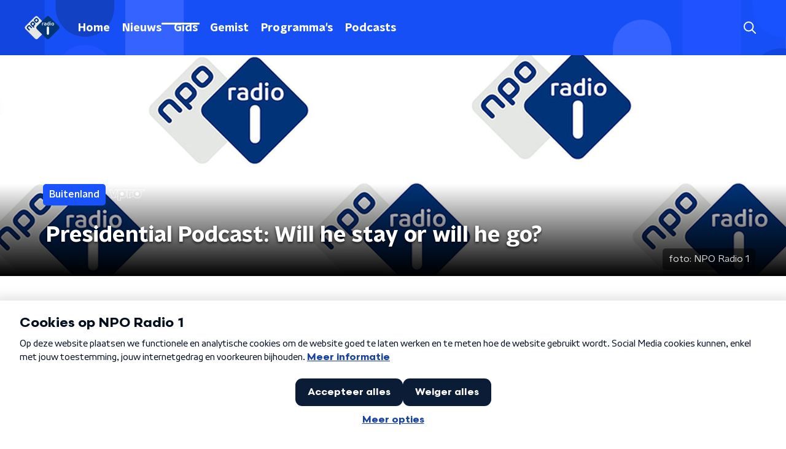

--- FILE ---
content_type: application/javascript
request_url: https://www.nporadio1.nl/_next/static/chunks/2209-cbf5ffacdd0460b1.js
body_size: 3392
content:
"use strict";(self.webpackChunk_N_E=self.webpackChunk_N_E||[]).push([[2209],{88811:function(n,t,e){var r=e(92228),o=e(52322),i=e(39097),a=e.n(i),c=e(35505),u=e(66241),d=e(23246);function l(){var n=(0,r.Z)(["\n  --padding-bottom: 20px;\n\n  display: flex;\n  margin: 0;\n  padding: 10px 0 var(--padding-bottom);\n  align-items: flex-start;\n\n  @media (min-width: ","px) {\n    --padding-bottom: 15px;\n  }\n\n  @media (min-width: ","px) {\n    --padding-bottom: 30px;\n  }\n"]);return l=function(){return n},n}function g(){var n=(0,r.Z)(["\n  align-items: center;\n  color: ",";\n  cursor: pointer;\n  display: flex;\n  font-weight: ",";\n  text-decoration: ",";\n\n  @media (hover: hover) {\n    &:hover {\n      text-decoration: underline;\n    }\n  }\n"]);return g=function(){return n},n}function s(){var n=(0,r.Z)(["\n  display: flex;\n  align-items: center;\n  white-space: nowrap;\n  color: ",";\n\n  > span {\n    overflow: hidden;\n    text-overflow: ellipsis;\n  }\n\n  > svg {\n    padding: 0 8px;\n\n    & [data-fill-color] {\n      fill: ",";\n    }\n  }\n\n  &:last-child {\n    overflow: hidden;\n\n    > svg {\n      display: none;\n    }\n  }\n"]);return s=function(){return n},n}var f=c.ZP.ol.withConfig({componentId:"sc-de153955-0"})(l(),d.J7.S,d.J7.L),p=c.ZP.a.withConfig({componentId:"sc-de153955-1"})(g(),(function(n){var t=n.appearance,e=n.theme;return"light"===t?e.breadcrumbLinkTextOnDarkColor:e.breadcrumbLinkTextOnLightColor}),(function(n){return n.theme.semiboldFontWeight}),(function(n){var t=n.theme;return t.breadcrumbLinkTextDecoration?t.breadcrumbLinkTextDecoration:"none"})),h=c.ZP.li.withConfig({componentId:"sc-de153955-2"})(s(),(function(n){var t=n.appearance,e=n.theme;return"light"===t?e.textOnDarkColor:e.textOnLightColor}),(function(n){var t=n.appearance,e=n.theme;return"light"===t?e.textOnDarkColor:e.textOnLightColor}));t.Z=function(n){var t=n.appearance,e=void 0===t?"dark":t,r=n.items;return r&&0!==r.length?(0,o.jsx)(f,{itemScope:!0,itemType:"https://schema.org/BreadcrumbList",children:r.map((function(n,t){return(0,o.jsxs)(h,{appearance:e,itemProp:"itemListElement",itemScope:!0,itemType:"https://schema.org/ListItem",children:[n.url?(0,o.jsxs)(o.Fragment,{children:[(0,o.jsx)(a(),{href:n.url,passHref:!0,children:(0,o.jsx)(p,{appearance:e,itemID:n.url,itemProp:"item",itemScope:!0,itemType:"https://schema.org/WebPage",children:(0,o.jsx)("span",{itemProp:"name",children:n.description})})}),(0,o.jsx)(u.Z,{size:6})]}):(0,o.jsx)("span",{itemProp:"name",children:n.description}),(0,o.jsx)("meta",{content:String(t+1),itemProp:"position"})]},t)}))}):null}},62997:function(n,t,e){var r=e(92228),o=e(52322),i=e(35505),a=e(88811),c=e(23246);function u(){var n=(0,r.Z)(["\n    flex-direction: row;\n  "]);return u=function(){return n},n}function d(){var n=(0,r.Z)(["\n  display: flex;\n  flex-direction: column;\n\n  ","\n"]);return d=function(){return n},n}function l(){var n=(0,r.Z)(["\n    margin-bottom: 30px;\n    margin-left: auto;\n  "]);return l=function(){return n},n}function g(){var n=(0,r.Z)(["\n  margin-bottom: 20px;\n\n  ","\n"]);return g=function(){return n},n}var s=i.ZP.div.withConfig({componentId:"sc-97f1833e-0"})(d(),c.wO.M(u())),f=i.ZP.div.withConfig({componentId:"sc-97f1833e-1"})(g(),c.wO.M(l()));t.Z=function(n){var t=n.breadcrumbs,e=n.breadcrumbsAppearance,r=n.children;return(0,o.jsxs)(s,{children:[Boolean(t)&&(0,o.jsx)(a.Z,{appearance:e,items:t}),(0,o.jsx)(f,{children:r})]})}},68596:function(n,t,e){var r=e(92228),o=e(52322),i=e(35505),a=e(17770),c=e(29752),u=e(11519),d=e(86340),l=e(2998),g=e(23246),s=e(66493);function f(){var n=(0,r.Z)(["\n  display: flex;\n  flex-direction: column;\n  background: ",";\n"]);return f=function(){return n},n}function p(){var n=(0,r.Z)(["\n    background-size: ",";\n  "]);return p=function(){return n},n}function h(){var n=(0,r.Z)(["\n    background-size: ",";\n  "]);return h=function(){return n},n}function m(){var n=(0,r.Z)(["\n    background-size: ",";\n  "]);return m=function(){return n},n}function x(){var n=(0,r.Z)(["\n    border-radius: 0;\n    margin-top: ",";\n    margin-bottom: -1px;\n    padding: ","px 0 ",";\n    ","\n  "]);return x=function(){return n},n}function v(){var n=(0,r.Z)(["\n  z-index: 1;\n  position: relative;\n  margin-left: 0;\n  margin-right: 0;\n  margin-top: ",";\n  margin-bottom: -1px;\n  overflow: hidden;\n  padding: ","\n    0 ",";\n  background: ",";\n  ","\n  ","\n\n  ","\n\n  ","\n\n  ","\n\n  ","\n"]);return v=function(){return n},n}function b(){var n=(0,r.Z)(["\n    height: ","px;\n  "]);return b=function(){return n},n}function k(){var n=(0,r.Z)(["\n    top: -60px;\n    height: ","px;\n  "]);return k=function(){return n},n}function Z(){var n=(0,r.Z)(["\n    top: -90px;\n    height: ","px;\n  "]);return Z=function(){return n},n}function w(){var n=(0,r.Z)(["\n        top: 0;\n        left: -145px;\n      "]);return w=function(){return n},n}function S(){var n=(0,r.Z)(["\n        top: 0;\n        right: -105px;\n      "]);return S=function(){return n},n}function C(){var n=(0,r.Z)(["\n          left: -195px;\n        "]);return C=function(){return n},n}function j(){var n=(0,r.Z)(["\n          right: -160px;\n        "]);return j=function(){return n},n}function P(){var n=(0,r.Z)(["\n      width: ","px;\n      height: ","px;\n\n      ","\n\n      ","\n\n    "]);return P=function(){return n},n}function y(){var n=(0,r.Z)(["\n          left: -200px;\n        "]);return y=function(){return n},n}function H(){var n=(0,r.Z)(["\n          left: auto;\n          right: -170px;\n        "]);return H=function(){return n},n}function O(){var n=(0,r.Z)(["\n      width: ","px;\n      height: ","px;\n\n      ","\n\n      ","\n\n    "]);return O=function(){return n},n}function z(){var n=(0,r.Z)(["\n          left: 50%;\n          margin-left: -","px;\n        "]);return z=function(){return n},n}function L(){var n=(0,r.Z)(["\n          left: 50%;\n          right: auto;\n          margin-left: 365px;\n        "]);return L=function(){return n},n}function I(){var n=(0,r.Z)(["\n      width: ","px;\n      height: ","px;\n\n      ","\n\n      ","\n    "]);return I=function(){return n},n}function D(){var n=(0,r.Z)(["\n  z-index: -1;\n  overflow: hidden;\n  position: absolute;\n  top: -30px;\n  width: 100vw;\n  height: ","px;\n  pointer-events: none;\n  max-width: 100%;\n\n  ","\n\n  ","\n\n  ","\n\n  &:before {\n    content: '';\n    position: absolute;\n    display: block;\n    width: ","px;\n    height: ","px;\n    background: ",";\n    background-size: cover;\n    background-position: left top;\n    margin-left: 0;\n\n    ","\n\n    ","\n\n    ","\n\n    ","\n\n    ","\n  }\n"]);return D=function(){return n},n}var F=i.ZP.div.withConfig({componentId:"sc-8cb50e81-0"})(f(),(function(n){return n.background||n.theme.mainContentBackgroundColor})),T=i.ZP.div.withConfig({componentId:"sc-8cb50e81-1"})(v(),(function(n){return n.startSlantedHeight?"".concat(Math.ceil(.5*n.startSlantedHeight),"px"):0}),(function(n){return n.startSlantedHeight?"".concat(Math.ceil(.5*n.theme.mainContentPaddingTopSlanted),"px"):"".concat(Math.ceil(.5*n.theme.mainContentPaddingTopNoSlant),"px")}),(function(n){return n.endSlantedHeight?"".concat(.5*n.endSlantedHeight+16,"px"):"16px"}),(function(n){return n.background||n.theme.mainContentBackgroundColor}),(function(n){return Boolean(n.backgroundPosition)&&"background-position: ".concat(n.backgroundPosition,";")}),(function(n){return Boolean(n.backgroundFilter)&&"backdrop-filter: ".concat(n.backgroundFilter,";")}),g.wO.XS(p(),(function(n){return n.backgroundSize?n.backgroundSize:"213%"})),g.wO.M(h(),(function(n){return n.backgroundSize?n.backgroundSize:"100%"})),g.wO.XL(m(),(function(n){return n.backgroundSize?n.backgroundSize:"85%"})),g.wO.M(x(),(function(n){return n.startSlantedHeight?"".concat(n.startSlantedHeight,"px"):0}),(function(n){return n.startSlantedHeight?n.theme.mainContentPaddingTopSlanted:n.theme.mainContentPaddingTopNoSlant}),(function(n){return n.endSlantedHeight?"".concat(.5*n.endSlantedHeight+26,"px"):"26px"}),(function(n){return n.backgroundFromM?"background: ".concat(n.backgroundFromM,";"):""}))),M=520,N=i.ZP.div.withConfig({componentId:"sc-8cb50e81-2"})(D(),260,g.wO.S(b(),340),g.wO.M(k(),370),g.wO.L(Z(),M),260,260,(function(n){return n.theme.contentSectionDecorationBackground}),(function(n){return"left"===n.decoration&&(0,i.iv)(w())}),(function(n){return"right"===n.decoration&&(0,i.iv)(S())}),g.wO.S(P(),340,340,(function(n){return"left"===n.decoration&&(0,i.iv)(C())}),(function(n){return"right"===n.decoration&&(0,i.iv)(j())})),g.wO.M(O(),370,370,(function(n){return"left"===n.decoration&&(0,i.iv)(y())}),(function(n){return"right"===n.decoration&&(0,i.iv)(H())})),g.wO.L(I(),M,M,(function(n){return"left"===n.decoration&&(0,i.iv)(z(),905)}),(function(n){return"right"===n.decoration&&(0,i.iv)(L())})));t.Z=(0,l.sN)((0,i.Zz)((function(n){var t=n.children,e=n.className,r=n.id,i=n.isFirst,g=void 0!==i&&i,f=n.isLast,p=void 0!==f&&f,h=n.theme,m=(0,l.t8)().state,x=m.background,v=m.backgroundColor,b=m.backgroundFilter,k=m.backgroundFromM,Z=m.backgroundPosition,w=m.backgroundSize,S=m.decoration,C=m.endSlantedColor,j=m.startSlantedColor,P=m.variant,y=h.mainContentDefaultSlantedHeight,H=h.mainContentDefaultSlantedHeight;return"radio2"===s.o?(0,o.jsx)(d.cV,{background:x,variant:P,children:t}):"radio4"===s.o?(0,o.jsx)(d.O3,{backgroundColor:v,variant:P,children:t}):"radio5"===s.o?(0,o.jsx)(d.Nz,{backgroundColor:v,variant:P,children:t}):(0,o.jsx)(F,{background:x||v,className:e,id:r,children:(0,o.jsxs)(T,{background:x||v,backgroundFilter:b,backgroundFromM:k,backgroundPosition:Z,backgroundSize:w,endSlantedHeight:p?void 0:h.mainContentDefaultSlantedHeight,startSlantedColor:j,startSlantedHeight:g?void 0:h.mainContentDefaultSlantedHeight,children:[!g&&y&&(0,o.jsx)(u.Z,{fillColor:j||v,height:y}),Boolean(S)&&(0,o.jsx)(N,{decoration:S}),(0,o.jsx)(a.Z,{children:t}),!p&&H&&(0,o.jsx)(c.Z,{fillColor:C||v,height:H})]})})})))},22209:function(n,t,e){var r=e(70865),o=e(96670),i=e(92228),a=e(50930),c=e(52322),u=e(2784),d=e(63602),l=e(5632),g=e(35505),s=e(98946),f=e(34286),p=e(11281),h=e(62997),m=e(15007),x=e(14702),v=e(68596),b=e(39376);function k(){var n=(0,i.Z)(["\n  display: flex;\n  flex-direction: column;\n"]);return k=function(){return n},n}function Z(){var n=(0,i.Z)(["\n  color: ",";\n"]);return Z=function(){return n},n}var w=g.ZP.article.withConfig({componentId:"sc-83746ce9-0"})(k()),S=g.ZP.span.withConfig({componentId:"sc-83746ce9-1"})(Z(),(function(n){var t=n.textColor,e=n.theme;return"light"===t?e.textOnDarkColor:e.textOnLightColor}));t.Z=function(n){var t=n.articles,e=n.breadcrumbs,i=n.breadcrumbsAppearance,g=void 0===i?"dark":i,k=n.categories,Z=n.currentUrl,C=n.hideControls,j=void 0!==C&&C,P=n.initialValues,y=n.noArticlesFoundText,H=n.pageHeaderBackgroundImageUrl,O=n.pageHeaderLabel,z=n.pageHeaderShowDecoration,L=n.pageHeaderTitle,I=n.pageTextColor,D=void 0===I?"dark":I,F=n.pagination,T=n.urlHelperKey,M=(0,l.useRouter)(),N=(0,b.r)(),B=N.artistNewsUrl,U=N.newsOverviewUrl,V=N.radioShowNewsUrl,A=M.query,E=A.id,_=A.slug;return(0,c.jsxs)(w,{children:[(0,c.jsx)(m.Z,{backgroundImageUrl:H,label:O,showDecoration:z,title:L}),(0,c.jsxs)(v.Z,{initialVariant:"default",isLast:!0,children:[(0,c.jsx)(h.Z,{breadcrumbs:e,breadcrumbsAppearance:g,children:!j&&(null===k||void 0===k?void 0:k.length)>0&&(0,c.jsx)(d.J9,{initialValues:P,onSubmit:function(n){var t;"newsOverviewUrl"===T&&(t=U({categorySlug:n.category})),"radioShowNewsUrl"===T&&(t=V({category:n.category,programmeSlug:_})),"artistNewsUrl"===T&&(t=B({artistId:E,artistSlug:_,category:n.category})),M.push(t)},children:function(n){var t=n.handleSubmit,e=n.setFieldValue,r=n.submitForm,o=n.values;return(0,c.jsx)("form",{onSubmit:t,children:(0,c.jsx)(p.Z,{controls:[{label:"Categorie",name:"category",options:[{id:"",name:"Alles"}].concat((0,a.Z)(k.map((function(n){var t=n.name;return{id:n.slug,name:t}})))),value:o.category}],onValueChange:function(n,t){e(n,t,!1),r()}})})}})}),t.length>0?(0,c.jsx)(f.Z,{children:t.map((function(n){return(0,u.createElement)(s.Z,(0,o.Z)((0,r.Z)({},n),{category:n.categoryName,key:n.id}))}))}):(0,c.jsx)(S,{textColor:D,children:y||"Geen artikelen gevonden met deze parameters."}),F.maxPage>1&&(0,c.jsx)(x.Z,{baseHref:Z,currentPage:F.currentPage,maxPage:F.maxPage})]})]})}}}]);